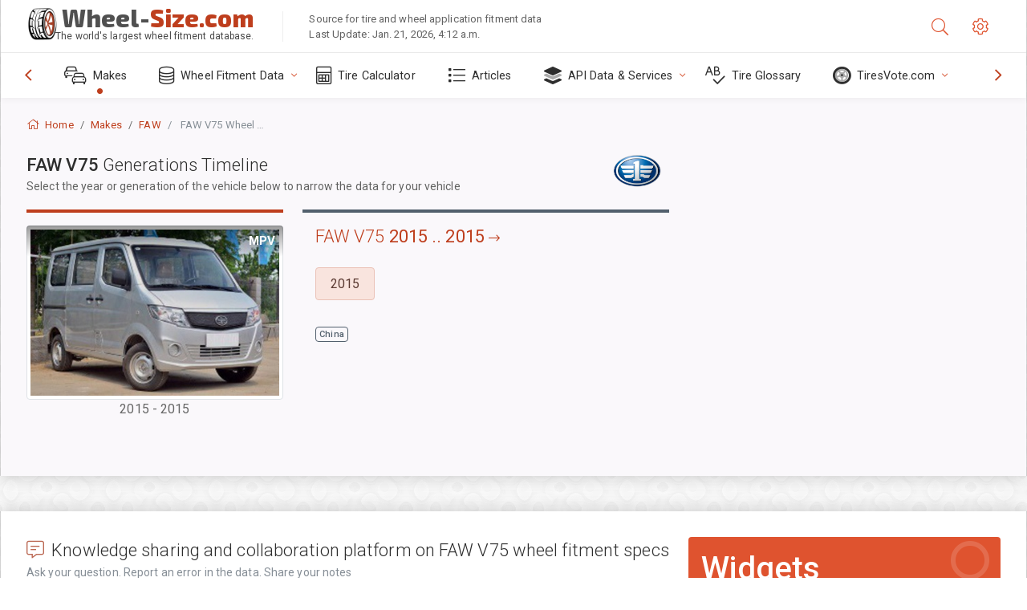

--- FILE ---
content_type: text/html; charset=utf-8
request_url: https://www.wheel-size.com/sublogin/
body_size: 102
content:



<script>window.st = 'PTvHmxpIf5IewH1XQIML89GgV5nevOxFDWLbrYCDIBlL'</script>


--- FILE ---
content_type: text/html; charset=utf-8
request_url: https://www.google.com/recaptcha/api2/anchor?ar=1&k=6LdUjxEUAAAAAKsnlPJcOu3iYmn-U9wq2xM44428&co=aHR0cHM6Ly93d3cud2hlZWwtc2l6ZS5jb206NDQz&hl=en&v=PoyoqOPhxBO7pBk68S4YbpHZ&size=normal&anchor-ms=20000&execute-ms=30000&cb=c6ur1ph4wr2x
body_size: 49430
content:
<!DOCTYPE HTML><html dir="ltr" lang="en"><head><meta http-equiv="Content-Type" content="text/html; charset=UTF-8">
<meta http-equiv="X-UA-Compatible" content="IE=edge">
<title>reCAPTCHA</title>
<style type="text/css">
/* cyrillic-ext */
@font-face {
  font-family: 'Roboto';
  font-style: normal;
  font-weight: 400;
  font-stretch: 100%;
  src: url(//fonts.gstatic.com/s/roboto/v48/KFO7CnqEu92Fr1ME7kSn66aGLdTylUAMa3GUBHMdazTgWw.woff2) format('woff2');
  unicode-range: U+0460-052F, U+1C80-1C8A, U+20B4, U+2DE0-2DFF, U+A640-A69F, U+FE2E-FE2F;
}
/* cyrillic */
@font-face {
  font-family: 'Roboto';
  font-style: normal;
  font-weight: 400;
  font-stretch: 100%;
  src: url(//fonts.gstatic.com/s/roboto/v48/KFO7CnqEu92Fr1ME7kSn66aGLdTylUAMa3iUBHMdazTgWw.woff2) format('woff2');
  unicode-range: U+0301, U+0400-045F, U+0490-0491, U+04B0-04B1, U+2116;
}
/* greek-ext */
@font-face {
  font-family: 'Roboto';
  font-style: normal;
  font-weight: 400;
  font-stretch: 100%;
  src: url(//fonts.gstatic.com/s/roboto/v48/KFO7CnqEu92Fr1ME7kSn66aGLdTylUAMa3CUBHMdazTgWw.woff2) format('woff2');
  unicode-range: U+1F00-1FFF;
}
/* greek */
@font-face {
  font-family: 'Roboto';
  font-style: normal;
  font-weight: 400;
  font-stretch: 100%;
  src: url(//fonts.gstatic.com/s/roboto/v48/KFO7CnqEu92Fr1ME7kSn66aGLdTylUAMa3-UBHMdazTgWw.woff2) format('woff2');
  unicode-range: U+0370-0377, U+037A-037F, U+0384-038A, U+038C, U+038E-03A1, U+03A3-03FF;
}
/* math */
@font-face {
  font-family: 'Roboto';
  font-style: normal;
  font-weight: 400;
  font-stretch: 100%;
  src: url(//fonts.gstatic.com/s/roboto/v48/KFO7CnqEu92Fr1ME7kSn66aGLdTylUAMawCUBHMdazTgWw.woff2) format('woff2');
  unicode-range: U+0302-0303, U+0305, U+0307-0308, U+0310, U+0312, U+0315, U+031A, U+0326-0327, U+032C, U+032F-0330, U+0332-0333, U+0338, U+033A, U+0346, U+034D, U+0391-03A1, U+03A3-03A9, U+03B1-03C9, U+03D1, U+03D5-03D6, U+03F0-03F1, U+03F4-03F5, U+2016-2017, U+2034-2038, U+203C, U+2040, U+2043, U+2047, U+2050, U+2057, U+205F, U+2070-2071, U+2074-208E, U+2090-209C, U+20D0-20DC, U+20E1, U+20E5-20EF, U+2100-2112, U+2114-2115, U+2117-2121, U+2123-214F, U+2190, U+2192, U+2194-21AE, U+21B0-21E5, U+21F1-21F2, U+21F4-2211, U+2213-2214, U+2216-22FF, U+2308-230B, U+2310, U+2319, U+231C-2321, U+2336-237A, U+237C, U+2395, U+239B-23B7, U+23D0, U+23DC-23E1, U+2474-2475, U+25AF, U+25B3, U+25B7, U+25BD, U+25C1, U+25CA, U+25CC, U+25FB, U+266D-266F, U+27C0-27FF, U+2900-2AFF, U+2B0E-2B11, U+2B30-2B4C, U+2BFE, U+3030, U+FF5B, U+FF5D, U+1D400-1D7FF, U+1EE00-1EEFF;
}
/* symbols */
@font-face {
  font-family: 'Roboto';
  font-style: normal;
  font-weight: 400;
  font-stretch: 100%;
  src: url(//fonts.gstatic.com/s/roboto/v48/KFO7CnqEu92Fr1ME7kSn66aGLdTylUAMaxKUBHMdazTgWw.woff2) format('woff2');
  unicode-range: U+0001-000C, U+000E-001F, U+007F-009F, U+20DD-20E0, U+20E2-20E4, U+2150-218F, U+2190, U+2192, U+2194-2199, U+21AF, U+21E6-21F0, U+21F3, U+2218-2219, U+2299, U+22C4-22C6, U+2300-243F, U+2440-244A, U+2460-24FF, U+25A0-27BF, U+2800-28FF, U+2921-2922, U+2981, U+29BF, U+29EB, U+2B00-2BFF, U+4DC0-4DFF, U+FFF9-FFFB, U+10140-1018E, U+10190-1019C, U+101A0, U+101D0-101FD, U+102E0-102FB, U+10E60-10E7E, U+1D2C0-1D2D3, U+1D2E0-1D37F, U+1F000-1F0FF, U+1F100-1F1AD, U+1F1E6-1F1FF, U+1F30D-1F30F, U+1F315, U+1F31C, U+1F31E, U+1F320-1F32C, U+1F336, U+1F378, U+1F37D, U+1F382, U+1F393-1F39F, U+1F3A7-1F3A8, U+1F3AC-1F3AF, U+1F3C2, U+1F3C4-1F3C6, U+1F3CA-1F3CE, U+1F3D4-1F3E0, U+1F3ED, U+1F3F1-1F3F3, U+1F3F5-1F3F7, U+1F408, U+1F415, U+1F41F, U+1F426, U+1F43F, U+1F441-1F442, U+1F444, U+1F446-1F449, U+1F44C-1F44E, U+1F453, U+1F46A, U+1F47D, U+1F4A3, U+1F4B0, U+1F4B3, U+1F4B9, U+1F4BB, U+1F4BF, U+1F4C8-1F4CB, U+1F4D6, U+1F4DA, U+1F4DF, U+1F4E3-1F4E6, U+1F4EA-1F4ED, U+1F4F7, U+1F4F9-1F4FB, U+1F4FD-1F4FE, U+1F503, U+1F507-1F50B, U+1F50D, U+1F512-1F513, U+1F53E-1F54A, U+1F54F-1F5FA, U+1F610, U+1F650-1F67F, U+1F687, U+1F68D, U+1F691, U+1F694, U+1F698, U+1F6AD, U+1F6B2, U+1F6B9-1F6BA, U+1F6BC, U+1F6C6-1F6CF, U+1F6D3-1F6D7, U+1F6E0-1F6EA, U+1F6F0-1F6F3, U+1F6F7-1F6FC, U+1F700-1F7FF, U+1F800-1F80B, U+1F810-1F847, U+1F850-1F859, U+1F860-1F887, U+1F890-1F8AD, U+1F8B0-1F8BB, U+1F8C0-1F8C1, U+1F900-1F90B, U+1F93B, U+1F946, U+1F984, U+1F996, U+1F9E9, U+1FA00-1FA6F, U+1FA70-1FA7C, U+1FA80-1FA89, U+1FA8F-1FAC6, U+1FACE-1FADC, U+1FADF-1FAE9, U+1FAF0-1FAF8, U+1FB00-1FBFF;
}
/* vietnamese */
@font-face {
  font-family: 'Roboto';
  font-style: normal;
  font-weight: 400;
  font-stretch: 100%;
  src: url(//fonts.gstatic.com/s/roboto/v48/KFO7CnqEu92Fr1ME7kSn66aGLdTylUAMa3OUBHMdazTgWw.woff2) format('woff2');
  unicode-range: U+0102-0103, U+0110-0111, U+0128-0129, U+0168-0169, U+01A0-01A1, U+01AF-01B0, U+0300-0301, U+0303-0304, U+0308-0309, U+0323, U+0329, U+1EA0-1EF9, U+20AB;
}
/* latin-ext */
@font-face {
  font-family: 'Roboto';
  font-style: normal;
  font-weight: 400;
  font-stretch: 100%;
  src: url(//fonts.gstatic.com/s/roboto/v48/KFO7CnqEu92Fr1ME7kSn66aGLdTylUAMa3KUBHMdazTgWw.woff2) format('woff2');
  unicode-range: U+0100-02BA, U+02BD-02C5, U+02C7-02CC, U+02CE-02D7, U+02DD-02FF, U+0304, U+0308, U+0329, U+1D00-1DBF, U+1E00-1E9F, U+1EF2-1EFF, U+2020, U+20A0-20AB, U+20AD-20C0, U+2113, U+2C60-2C7F, U+A720-A7FF;
}
/* latin */
@font-face {
  font-family: 'Roboto';
  font-style: normal;
  font-weight: 400;
  font-stretch: 100%;
  src: url(//fonts.gstatic.com/s/roboto/v48/KFO7CnqEu92Fr1ME7kSn66aGLdTylUAMa3yUBHMdazQ.woff2) format('woff2');
  unicode-range: U+0000-00FF, U+0131, U+0152-0153, U+02BB-02BC, U+02C6, U+02DA, U+02DC, U+0304, U+0308, U+0329, U+2000-206F, U+20AC, U+2122, U+2191, U+2193, U+2212, U+2215, U+FEFF, U+FFFD;
}
/* cyrillic-ext */
@font-face {
  font-family: 'Roboto';
  font-style: normal;
  font-weight: 500;
  font-stretch: 100%;
  src: url(//fonts.gstatic.com/s/roboto/v48/KFO7CnqEu92Fr1ME7kSn66aGLdTylUAMa3GUBHMdazTgWw.woff2) format('woff2');
  unicode-range: U+0460-052F, U+1C80-1C8A, U+20B4, U+2DE0-2DFF, U+A640-A69F, U+FE2E-FE2F;
}
/* cyrillic */
@font-face {
  font-family: 'Roboto';
  font-style: normal;
  font-weight: 500;
  font-stretch: 100%;
  src: url(//fonts.gstatic.com/s/roboto/v48/KFO7CnqEu92Fr1ME7kSn66aGLdTylUAMa3iUBHMdazTgWw.woff2) format('woff2');
  unicode-range: U+0301, U+0400-045F, U+0490-0491, U+04B0-04B1, U+2116;
}
/* greek-ext */
@font-face {
  font-family: 'Roboto';
  font-style: normal;
  font-weight: 500;
  font-stretch: 100%;
  src: url(//fonts.gstatic.com/s/roboto/v48/KFO7CnqEu92Fr1ME7kSn66aGLdTylUAMa3CUBHMdazTgWw.woff2) format('woff2');
  unicode-range: U+1F00-1FFF;
}
/* greek */
@font-face {
  font-family: 'Roboto';
  font-style: normal;
  font-weight: 500;
  font-stretch: 100%;
  src: url(//fonts.gstatic.com/s/roboto/v48/KFO7CnqEu92Fr1ME7kSn66aGLdTylUAMa3-UBHMdazTgWw.woff2) format('woff2');
  unicode-range: U+0370-0377, U+037A-037F, U+0384-038A, U+038C, U+038E-03A1, U+03A3-03FF;
}
/* math */
@font-face {
  font-family: 'Roboto';
  font-style: normal;
  font-weight: 500;
  font-stretch: 100%;
  src: url(//fonts.gstatic.com/s/roboto/v48/KFO7CnqEu92Fr1ME7kSn66aGLdTylUAMawCUBHMdazTgWw.woff2) format('woff2');
  unicode-range: U+0302-0303, U+0305, U+0307-0308, U+0310, U+0312, U+0315, U+031A, U+0326-0327, U+032C, U+032F-0330, U+0332-0333, U+0338, U+033A, U+0346, U+034D, U+0391-03A1, U+03A3-03A9, U+03B1-03C9, U+03D1, U+03D5-03D6, U+03F0-03F1, U+03F4-03F5, U+2016-2017, U+2034-2038, U+203C, U+2040, U+2043, U+2047, U+2050, U+2057, U+205F, U+2070-2071, U+2074-208E, U+2090-209C, U+20D0-20DC, U+20E1, U+20E5-20EF, U+2100-2112, U+2114-2115, U+2117-2121, U+2123-214F, U+2190, U+2192, U+2194-21AE, U+21B0-21E5, U+21F1-21F2, U+21F4-2211, U+2213-2214, U+2216-22FF, U+2308-230B, U+2310, U+2319, U+231C-2321, U+2336-237A, U+237C, U+2395, U+239B-23B7, U+23D0, U+23DC-23E1, U+2474-2475, U+25AF, U+25B3, U+25B7, U+25BD, U+25C1, U+25CA, U+25CC, U+25FB, U+266D-266F, U+27C0-27FF, U+2900-2AFF, U+2B0E-2B11, U+2B30-2B4C, U+2BFE, U+3030, U+FF5B, U+FF5D, U+1D400-1D7FF, U+1EE00-1EEFF;
}
/* symbols */
@font-face {
  font-family: 'Roboto';
  font-style: normal;
  font-weight: 500;
  font-stretch: 100%;
  src: url(//fonts.gstatic.com/s/roboto/v48/KFO7CnqEu92Fr1ME7kSn66aGLdTylUAMaxKUBHMdazTgWw.woff2) format('woff2');
  unicode-range: U+0001-000C, U+000E-001F, U+007F-009F, U+20DD-20E0, U+20E2-20E4, U+2150-218F, U+2190, U+2192, U+2194-2199, U+21AF, U+21E6-21F0, U+21F3, U+2218-2219, U+2299, U+22C4-22C6, U+2300-243F, U+2440-244A, U+2460-24FF, U+25A0-27BF, U+2800-28FF, U+2921-2922, U+2981, U+29BF, U+29EB, U+2B00-2BFF, U+4DC0-4DFF, U+FFF9-FFFB, U+10140-1018E, U+10190-1019C, U+101A0, U+101D0-101FD, U+102E0-102FB, U+10E60-10E7E, U+1D2C0-1D2D3, U+1D2E0-1D37F, U+1F000-1F0FF, U+1F100-1F1AD, U+1F1E6-1F1FF, U+1F30D-1F30F, U+1F315, U+1F31C, U+1F31E, U+1F320-1F32C, U+1F336, U+1F378, U+1F37D, U+1F382, U+1F393-1F39F, U+1F3A7-1F3A8, U+1F3AC-1F3AF, U+1F3C2, U+1F3C4-1F3C6, U+1F3CA-1F3CE, U+1F3D4-1F3E0, U+1F3ED, U+1F3F1-1F3F3, U+1F3F5-1F3F7, U+1F408, U+1F415, U+1F41F, U+1F426, U+1F43F, U+1F441-1F442, U+1F444, U+1F446-1F449, U+1F44C-1F44E, U+1F453, U+1F46A, U+1F47D, U+1F4A3, U+1F4B0, U+1F4B3, U+1F4B9, U+1F4BB, U+1F4BF, U+1F4C8-1F4CB, U+1F4D6, U+1F4DA, U+1F4DF, U+1F4E3-1F4E6, U+1F4EA-1F4ED, U+1F4F7, U+1F4F9-1F4FB, U+1F4FD-1F4FE, U+1F503, U+1F507-1F50B, U+1F50D, U+1F512-1F513, U+1F53E-1F54A, U+1F54F-1F5FA, U+1F610, U+1F650-1F67F, U+1F687, U+1F68D, U+1F691, U+1F694, U+1F698, U+1F6AD, U+1F6B2, U+1F6B9-1F6BA, U+1F6BC, U+1F6C6-1F6CF, U+1F6D3-1F6D7, U+1F6E0-1F6EA, U+1F6F0-1F6F3, U+1F6F7-1F6FC, U+1F700-1F7FF, U+1F800-1F80B, U+1F810-1F847, U+1F850-1F859, U+1F860-1F887, U+1F890-1F8AD, U+1F8B0-1F8BB, U+1F8C0-1F8C1, U+1F900-1F90B, U+1F93B, U+1F946, U+1F984, U+1F996, U+1F9E9, U+1FA00-1FA6F, U+1FA70-1FA7C, U+1FA80-1FA89, U+1FA8F-1FAC6, U+1FACE-1FADC, U+1FADF-1FAE9, U+1FAF0-1FAF8, U+1FB00-1FBFF;
}
/* vietnamese */
@font-face {
  font-family: 'Roboto';
  font-style: normal;
  font-weight: 500;
  font-stretch: 100%;
  src: url(//fonts.gstatic.com/s/roboto/v48/KFO7CnqEu92Fr1ME7kSn66aGLdTylUAMa3OUBHMdazTgWw.woff2) format('woff2');
  unicode-range: U+0102-0103, U+0110-0111, U+0128-0129, U+0168-0169, U+01A0-01A1, U+01AF-01B0, U+0300-0301, U+0303-0304, U+0308-0309, U+0323, U+0329, U+1EA0-1EF9, U+20AB;
}
/* latin-ext */
@font-face {
  font-family: 'Roboto';
  font-style: normal;
  font-weight: 500;
  font-stretch: 100%;
  src: url(//fonts.gstatic.com/s/roboto/v48/KFO7CnqEu92Fr1ME7kSn66aGLdTylUAMa3KUBHMdazTgWw.woff2) format('woff2');
  unicode-range: U+0100-02BA, U+02BD-02C5, U+02C7-02CC, U+02CE-02D7, U+02DD-02FF, U+0304, U+0308, U+0329, U+1D00-1DBF, U+1E00-1E9F, U+1EF2-1EFF, U+2020, U+20A0-20AB, U+20AD-20C0, U+2113, U+2C60-2C7F, U+A720-A7FF;
}
/* latin */
@font-face {
  font-family: 'Roboto';
  font-style: normal;
  font-weight: 500;
  font-stretch: 100%;
  src: url(//fonts.gstatic.com/s/roboto/v48/KFO7CnqEu92Fr1ME7kSn66aGLdTylUAMa3yUBHMdazQ.woff2) format('woff2');
  unicode-range: U+0000-00FF, U+0131, U+0152-0153, U+02BB-02BC, U+02C6, U+02DA, U+02DC, U+0304, U+0308, U+0329, U+2000-206F, U+20AC, U+2122, U+2191, U+2193, U+2212, U+2215, U+FEFF, U+FFFD;
}
/* cyrillic-ext */
@font-face {
  font-family: 'Roboto';
  font-style: normal;
  font-weight: 900;
  font-stretch: 100%;
  src: url(//fonts.gstatic.com/s/roboto/v48/KFO7CnqEu92Fr1ME7kSn66aGLdTylUAMa3GUBHMdazTgWw.woff2) format('woff2');
  unicode-range: U+0460-052F, U+1C80-1C8A, U+20B4, U+2DE0-2DFF, U+A640-A69F, U+FE2E-FE2F;
}
/* cyrillic */
@font-face {
  font-family: 'Roboto';
  font-style: normal;
  font-weight: 900;
  font-stretch: 100%;
  src: url(//fonts.gstatic.com/s/roboto/v48/KFO7CnqEu92Fr1ME7kSn66aGLdTylUAMa3iUBHMdazTgWw.woff2) format('woff2');
  unicode-range: U+0301, U+0400-045F, U+0490-0491, U+04B0-04B1, U+2116;
}
/* greek-ext */
@font-face {
  font-family: 'Roboto';
  font-style: normal;
  font-weight: 900;
  font-stretch: 100%;
  src: url(//fonts.gstatic.com/s/roboto/v48/KFO7CnqEu92Fr1ME7kSn66aGLdTylUAMa3CUBHMdazTgWw.woff2) format('woff2');
  unicode-range: U+1F00-1FFF;
}
/* greek */
@font-face {
  font-family: 'Roboto';
  font-style: normal;
  font-weight: 900;
  font-stretch: 100%;
  src: url(//fonts.gstatic.com/s/roboto/v48/KFO7CnqEu92Fr1ME7kSn66aGLdTylUAMa3-UBHMdazTgWw.woff2) format('woff2');
  unicode-range: U+0370-0377, U+037A-037F, U+0384-038A, U+038C, U+038E-03A1, U+03A3-03FF;
}
/* math */
@font-face {
  font-family: 'Roboto';
  font-style: normal;
  font-weight: 900;
  font-stretch: 100%;
  src: url(//fonts.gstatic.com/s/roboto/v48/KFO7CnqEu92Fr1ME7kSn66aGLdTylUAMawCUBHMdazTgWw.woff2) format('woff2');
  unicode-range: U+0302-0303, U+0305, U+0307-0308, U+0310, U+0312, U+0315, U+031A, U+0326-0327, U+032C, U+032F-0330, U+0332-0333, U+0338, U+033A, U+0346, U+034D, U+0391-03A1, U+03A3-03A9, U+03B1-03C9, U+03D1, U+03D5-03D6, U+03F0-03F1, U+03F4-03F5, U+2016-2017, U+2034-2038, U+203C, U+2040, U+2043, U+2047, U+2050, U+2057, U+205F, U+2070-2071, U+2074-208E, U+2090-209C, U+20D0-20DC, U+20E1, U+20E5-20EF, U+2100-2112, U+2114-2115, U+2117-2121, U+2123-214F, U+2190, U+2192, U+2194-21AE, U+21B0-21E5, U+21F1-21F2, U+21F4-2211, U+2213-2214, U+2216-22FF, U+2308-230B, U+2310, U+2319, U+231C-2321, U+2336-237A, U+237C, U+2395, U+239B-23B7, U+23D0, U+23DC-23E1, U+2474-2475, U+25AF, U+25B3, U+25B7, U+25BD, U+25C1, U+25CA, U+25CC, U+25FB, U+266D-266F, U+27C0-27FF, U+2900-2AFF, U+2B0E-2B11, U+2B30-2B4C, U+2BFE, U+3030, U+FF5B, U+FF5D, U+1D400-1D7FF, U+1EE00-1EEFF;
}
/* symbols */
@font-face {
  font-family: 'Roboto';
  font-style: normal;
  font-weight: 900;
  font-stretch: 100%;
  src: url(//fonts.gstatic.com/s/roboto/v48/KFO7CnqEu92Fr1ME7kSn66aGLdTylUAMaxKUBHMdazTgWw.woff2) format('woff2');
  unicode-range: U+0001-000C, U+000E-001F, U+007F-009F, U+20DD-20E0, U+20E2-20E4, U+2150-218F, U+2190, U+2192, U+2194-2199, U+21AF, U+21E6-21F0, U+21F3, U+2218-2219, U+2299, U+22C4-22C6, U+2300-243F, U+2440-244A, U+2460-24FF, U+25A0-27BF, U+2800-28FF, U+2921-2922, U+2981, U+29BF, U+29EB, U+2B00-2BFF, U+4DC0-4DFF, U+FFF9-FFFB, U+10140-1018E, U+10190-1019C, U+101A0, U+101D0-101FD, U+102E0-102FB, U+10E60-10E7E, U+1D2C0-1D2D3, U+1D2E0-1D37F, U+1F000-1F0FF, U+1F100-1F1AD, U+1F1E6-1F1FF, U+1F30D-1F30F, U+1F315, U+1F31C, U+1F31E, U+1F320-1F32C, U+1F336, U+1F378, U+1F37D, U+1F382, U+1F393-1F39F, U+1F3A7-1F3A8, U+1F3AC-1F3AF, U+1F3C2, U+1F3C4-1F3C6, U+1F3CA-1F3CE, U+1F3D4-1F3E0, U+1F3ED, U+1F3F1-1F3F3, U+1F3F5-1F3F7, U+1F408, U+1F415, U+1F41F, U+1F426, U+1F43F, U+1F441-1F442, U+1F444, U+1F446-1F449, U+1F44C-1F44E, U+1F453, U+1F46A, U+1F47D, U+1F4A3, U+1F4B0, U+1F4B3, U+1F4B9, U+1F4BB, U+1F4BF, U+1F4C8-1F4CB, U+1F4D6, U+1F4DA, U+1F4DF, U+1F4E3-1F4E6, U+1F4EA-1F4ED, U+1F4F7, U+1F4F9-1F4FB, U+1F4FD-1F4FE, U+1F503, U+1F507-1F50B, U+1F50D, U+1F512-1F513, U+1F53E-1F54A, U+1F54F-1F5FA, U+1F610, U+1F650-1F67F, U+1F687, U+1F68D, U+1F691, U+1F694, U+1F698, U+1F6AD, U+1F6B2, U+1F6B9-1F6BA, U+1F6BC, U+1F6C6-1F6CF, U+1F6D3-1F6D7, U+1F6E0-1F6EA, U+1F6F0-1F6F3, U+1F6F7-1F6FC, U+1F700-1F7FF, U+1F800-1F80B, U+1F810-1F847, U+1F850-1F859, U+1F860-1F887, U+1F890-1F8AD, U+1F8B0-1F8BB, U+1F8C0-1F8C1, U+1F900-1F90B, U+1F93B, U+1F946, U+1F984, U+1F996, U+1F9E9, U+1FA00-1FA6F, U+1FA70-1FA7C, U+1FA80-1FA89, U+1FA8F-1FAC6, U+1FACE-1FADC, U+1FADF-1FAE9, U+1FAF0-1FAF8, U+1FB00-1FBFF;
}
/* vietnamese */
@font-face {
  font-family: 'Roboto';
  font-style: normal;
  font-weight: 900;
  font-stretch: 100%;
  src: url(//fonts.gstatic.com/s/roboto/v48/KFO7CnqEu92Fr1ME7kSn66aGLdTylUAMa3OUBHMdazTgWw.woff2) format('woff2');
  unicode-range: U+0102-0103, U+0110-0111, U+0128-0129, U+0168-0169, U+01A0-01A1, U+01AF-01B0, U+0300-0301, U+0303-0304, U+0308-0309, U+0323, U+0329, U+1EA0-1EF9, U+20AB;
}
/* latin-ext */
@font-face {
  font-family: 'Roboto';
  font-style: normal;
  font-weight: 900;
  font-stretch: 100%;
  src: url(//fonts.gstatic.com/s/roboto/v48/KFO7CnqEu92Fr1ME7kSn66aGLdTylUAMa3KUBHMdazTgWw.woff2) format('woff2');
  unicode-range: U+0100-02BA, U+02BD-02C5, U+02C7-02CC, U+02CE-02D7, U+02DD-02FF, U+0304, U+0308, U+0329, U+1D00-1DBF, U+1E00-1E9F, U+1EF2-1EFF, U+2020, U+20A0-20AB, U+20AD-20C0, U+2113, U+2C60-2C7F, U+A720-A7FF;
}
/* latin */
@font-face {
  font-family: 'Roboto';
  font-style: normal;
  font-weight: 900;
  font-stretch: 100%;
  src: url(//fonts.gstatic.com/s/roboto/v48/KFO7CnqEu92Fr1ME7kSn66aGLdTylUAMa3yUBHMdazQ.woff2) format('woff2');
  unicode-range: U+0000-00FF, U+0131, U+0152-0153, U+02BB-02BC, U+02C6, U+02DA, U+02DC, U+0304, U+0308, U+0329, U+2000-206F, U+20AC, U+2122, U+2191, U+2193, U+2212, U+2215, U+FEFF, U+FFFD;
}

</style>
<link rel="stylesheet" type="text/css" href="https://www.gstatic.com/recaptcha/releases/PoyoqOPhxBO7pBk68S4YbpHZ/styles__ltr.css">
<script nonce="gREP0Hb1_jQhYjF-QPxR3A" type="text/javascript">window['__recaptcha_api'] = 'https://www.google.com/recaptcha/api2/';</script>
<script type="text/javascript" src="https://www.gstatic.com/recaptcha/releases/PoyoqOPhxBO7pBk68S4YbpHZ/recaptcha__en.js" nonce="gREP0Hb1_jQhYjF-QPxR3A">
      
    </script></head>
<body><div id="rc-anchor-alert" class="rc-anchor-alert"></div>
<input type="hidden" id="recaptcha-token" value="[base64]">
<script type="text/javascript" nonce="gREP0Hb1_jQhYjF-QPxR3A">
      recaptcha.anchor.Main.init("[\x22ainput\x22,[\x22bgdata\x22,\x22\x22,\[base64]/[base64]/[base64]/[base64]/[base64]/[base64]/KGcoTywyNTMsTy5PKSxVRyhPLEMpKTpnKE8sMjUzLEMpLE8pKSxsKSksTykpfSxieT1mdW5jdGlvbihDLE8sdSxsKXtmb3IobD0odT1SKEMpLDApO08+MDtPLS0pbD1sPDw4fFooQyk7ZyhDLHUsbCl9LFVHPWZ1bmN0aW9uKEMsTyl7Qy5pLmxlbmd0aD4xMDQ/[base64]/[base64]/[base64]/[base64]/[base64]/[base64]/[base64]\\u003d\x22,\[base64]\\u003d\x22,\[base64]/CpMKtBMOkB0gGPcOXwoQXwqDClMKMUsOHwp7DnFjDpsKWXMK8QcKJw5tvw5XDrgxkw4LDo8Omw4nDgmXCksO5ZsK/AHFEMBkLdzljw5V4QMKdPsOmw7PCpsOfw6PDlgfDsMK+KXrCvlLCtMO4woBkNxMEwq1ww6Rcw53Cs8O9w57Dq8KzV8OWA10aw6wAwoNvwoAdw4jDkcOFfR3CtsKTblnCtSjDow/Dj8OBwrLCnsOrT8KiRMOyw5s5F8OwP8KQw4cXYHbDk2TDgcOzw7DDhEYSAsKpw5gWQlMNTxg/w6/Cu2/CtHwgCnDDt1LCvcKuw5XDlcOFw5zCr2hXwq/DlFHDj8O2w4DDrnFHw6tICsOGw5bCh3YQwoHDpMK4w7BtwpfDk0zDqF3DkX/[base64]/[base64]/[base64]/QQDDksOywqIaw4kVw7zCgCcUTcKDHTlpWEjCvMKZNBMHwp7DksKKNcOOw4fCohBJWsKdScK+w5TCrVgNXFzCpxFRT8KOKsKawrh7NBjCp8OONH5Ddzx5eixLKsOjFGLDnDrDrXoJwq7DvXhew65wwoHDl0DDvidBO1DDuMKvSEXDs1sow6/DvgzCocOzXsKBAwYow5LCgmfCsmN1wpXChMKMC8OjBMOpwrjCv8ONRGRrDWjClcOEIjPDkMKxMMKhTMKPSwLDuGhNwrrDqBfCg3bDlxInwo3Dk8KxwoHDgG54YMO2w60yDQArwq1vw44SXMO2w6MhwqcZLlsjw4B9QMKow4fDqsOrw54aecO/w53DtMOywoxyDzHCpcKOSsKbPDHDhxwrwoLDuxPCliR5wpTCrcK2BsK/NDnCpMK+wrAPMsOrw4TDoxUPwrQ0M8OTfMOow7jDg8OXLcKLw4poPMOzDMOxO1RewqPDjy/DiBnDnjvCn03Csz1jX3I5T3tDwpLDlMOmwptFeMKVTMKpw77DtFzCscK1wp16TsKVeWBFw6sIw6ohN8OSCiMCw518D8OtYsOeTCvCqUhHfsOBA33DsBxkPMO8QcK2w41ySsKjSsO0WMKaw6ZsCx8YWwTCs2zCoAnCsXFFU0XDrcKKwobCoMOrOkjDpyXCqcObwq/DsS7ChsKIw4lZWVzCgAhwa1TCtcKmKUFcw5TDt8KQcEpwVMKSTnTCgsK5THzDhMK8w7JkDmRYCMKQLsKSE0tYMV7DlXXCnSROw7TDj8KVwrVuCF3Cp14AB8Kyw5vCvy/Cgn/ChcKfe8K3wrQRFcK6OnAJw4NgGcKacxx7wrjDtGsoZ0NZw67DghIgwocjw44efXwxU8Kgw6JOw4JiccKiw5YCasKQA8K/MF7Dr8ODOBJMw6bCiMOscBlfMDLDucKyw6drFxEaw5oNw7TDg8Kvb8Odw7Y1w5LDrAfDisKowoXDisO/Q8OeAMO8w57Dt8KgcMK6dsKCwpzDgyLDiEHCtVB7Hi3DrcKAwonCjWnCksOzw5Fvw7fDixElwp7Cq1Q0YsKIICDDkX/[base64]/CgjvDtsK4eADDgcOFwoMAw7Mkwok2wqpiUMK3e0RlXsOawojComwxw4HDoMOEwq5GS8K7HsOKw4oVwqvCphvCv8KHw7nCucOywrpXw6bDhcKGQRd0w5HCqcKgw7oZecOpYxo2w78hQUrDgMOgw591ZMOITH9Pw4XCq1tyXkZePsO/wpHDg2Jaw4IBc8KXIMOTwq7Dr2jCpBXCsMOtfsOqSBrCmcK6wp/CtWE0wqBrw7QBIsKgwrMudDzCnXAOfxF1H8KrwpXCpQNqemc9woHCg8K1ecO/wqvDiHnDnWbCq8ORwo8FX2tYw6s/C8KhNcKBw6HDqUAteMKywoQUMcOmwqvCvR7DoG/CmXBYdMOsw6MXwpBHwpBUXHnCiMOCeHkXFcK/[base64]/DgG7DjsOCwqTDtMOuBMKuVcKjBMOhw6/CkmHDmEFxwpPDs2RJIDN0wpspZ3V6wpPCjFLDksKlDMOLKsORTsOJwo3CucKuf8O9woDChsOIIsOJw5LDh8OBASnDjW/[base64]/[base64]/w7ddZRrCrcO2f8Kyb8OSKsKBan9cfiHDnUrCo8OobsK/OcOaw5HCpzbCucKMXCY4MFXCp8KFWAoqGkYeM8OWw4DCjiHCtgDCmggQw5J/[base64]/[base64]/CiCgRw6dww4LDscK7w5XDnEXClcOPY8KdwqHChcKnS3XDs8Knw5vCoRvCqWAsw5PDiSQ3w5lQQmDCpsKxwqDDqk/CoWrCsMKQwq4Fw4MSw6YGwoUowoHDlRAxEcOtSsOFw6DCsANNw6BXwr8OAsOFwrLCtBzCl8OMGsOQccKuw4TDlRPDhBRAwo/CtMOKwoEZw7ltw7LCn8O/RSjDuWFINGHCrTTCoAvCgzNPfi3CicKDJjg8wo3Ci2XDj8OTI8KfFXRSZcO/[base64]/w7oEwoDDuSk4w4YkLcKAUSpoeQHDksOGXiPCp8KiwqVXwoMuwq7Cp8OAwqU+a8OIwrwgZTrCgsK0w6gJw54BS8Otw4xGacKtw4LCp3/[base64]/Dkndqe8KywrJXw5DDlDHDq8KIwr4Lwr8tbWDDohU7TjbDmcOyTcOxR8KpwpnDkG0KX8Orw5shw6rChC0cYMO4w6sPwqzDk8Kjw5V8wqwwBiFlw68BNCrCkcKvwp4dw6/DgTsmwrBCfCRVRV3CoEc9wqTDkMK4U8KrB8ONeQLChsKbw6fDrcKlw69ywqtGOxLCixrDjytTwqDDuUkkIUnDmX1jDBV0w6/[base64]/DnMOIJcK2a8OQw6RsUhhzw58AwptXYB8hR0jDrMKKNkvDssKWwpPCsDDDksKjwpTDkjUXVRZyw7fCrsOKMU9Fw48eHn8AKC7CjRQAwq7Dt8OsP0wiZUABw73Dvg3ChgPCvsKZw5DDvBsQw5t2w4QEL8Oxw6rDg3xpwrcZBWJ/w6woNsK0HRLDpFs2w7EFw7fCoVVkFQB8wpBCIMOMGmZzLcKOCsKVHzBAw43Cp8OuwqRMJjPCuhzCtVLDtFpBEx/[base64]/CrFrDksO3I27Cn8Ozw6I/[base64]/CogwRRcKRwp0Jwo/Cg8K0IUU9w6zCqDEnwp/[base64]/worClmrCpwrCizoTXH7CuMKTwqXCgsK9U2jCnMOaZAo9PX0+w5TChcKzZsKvMwHCgcOrBgJxdCELw4UQcsKSwrzCuMOAwolBbMO/Mkg9wpnCpwtUb8K7woDCq3sAcxxMw7TDqsOeBcKvw5bChws/[base64]/CtSDDqSITa8KrdWXDoBBsKsOow7Yaw5FHZ8KsQwQ/w5PCqTBqZV0ew5fDiMKHCRrCpMO3wpzDtcOsw4NEBXInwrzDs8Klw7hOF8OQwrzDl8KadMKHw4jCnsKQwpXCnnM6G8K6wpN/[base64]/aUzCq8Kywo3DhAbCjsKww7Q9wog6woAGw6XCvjF/IsO6elcjXcKlw6RuQisZwo3DmCHCr2ESw4/[base64]/[base64]/DosKLXELDtcK+UlXDmjLDu8OIERPDjQfDtsKdwphxd8OPGW5/[base64]/DisOrwqZcwoPDrcKbw7cffcOqwr3DkgAxWcKlbMOFBgQSw7IBSjHDh8K+Q8KQw6VIbMKMWnLDvmnCtMKkwqXCn8K7w71fFMK2FcKPwojDqMKAw5VTw5vDqyjCjMO/[base64]/ZcOaAsObPSZJccOObcOGSk12bgXDgcOCw6FKSMOse1EJMmwvw6LCt8ONeWTDmArDhC/DnxXCs8KuwpBqKsOXwp7Ckw3CncO0fQ3DvUk6dw5NaMKFa8K+aTXDpShQwq8DEA/DusK/w4rDkcK4IAIkwoPDsU5vbCnCvsKaw63CgsOsw7vDrMKDw5fDpMO9wrxwY3DCtsKSF2gjEMO6wpQhw77CncOxw5DDokbDpsKJwp7CnsKbwrguZcKFKV/Dt8KPX8KpX8O2w4TDu1BpwrZTw5kIfcKATT/DpcKOwqbCnFXDuMKXwrbCu8OyCzpww5TChMK5wp3Dv0ICw41zfcKGw6AGPsO3w5Rww7x7QmFEUXXDvBx1T3RNw6Vgwp/DnsKAwpvDmk9pwr9NwrI9GVEMwq7Ci8OwH8O7TMK3a8KMUms+wqR3w5PDgn/Drj/Cm0cVC8K7wpxQJ8OCwpp0wo/DpW3DtWJDwqTDhMKzw7fCssKMUsOUwoTCiMOiwr5QWMOrb3MrwpDCp8OwwpzCtk0lPiEJRcK/f1jCrcKNGy/[base64]/[base64]/CvFEVenRhwqTDqgXCp8O4DSnCnMOhRsK3VcK+TV3Ck8K5wr7DjMO1FB7Cuj/DkGMzw53CusKsw5zCm8K5w7hzQgDCvsKMwrEiL8OrwrvDqjvDrsO+woPDrkt1ecO3wo49L8Kbwo7CrGNGFkvDnxI/w7vDvcONw5IEeg/CmhQnw4/Cs2keOUzDuUFPdcOsw6NHCMOcYwZYw7nClsO1w5LDrcOmw4HDo1LDi8OtwonCkkDDv8Ofw6jCjMKZw4taGhvDmMKAwrvDpcO7JFUcJXTClcOpw5UDV8OEY8O/w4pmecKkwoNTwpjCucKkw6jDgcKEwp/CmVbDpRjCg0/DqsODVcKtTsOtWcOfworDl8OFBiPCo3JowrwXwp0xw6zCucOCw6Mqw6PCjXMdSFYfwqcJw7DDuiXCgmFywqjCuChzJW/DqXVDwprCsDPDn8OjG2BgLsO8w6zCqsOgw5kEMsKhwrbClDDCnAjDrlglw5pGcxgOw7ZywrApw7EBMcKQRBHDg8KOWiLDhDbCnl7DnMKfSSIDw4jClMOWCmDDnsKMccK3wpc+SMOzwrsffXlbeQERwo/[base64]/wqvDmzgxVcO7IMK/wr3DscOLEi/DsMKrIcKjw6PDsgvCnhXDl8O1DDg0wo7DmsO0PwQ7w4Aywq8JVMOmw7xSFMKpwqbDqnHCoSMkOcKuwr/[base64]/w5VHw6TCq8K3EMKtwph8wrHCicOaMmhZDsKYGMOtwrzCuUfChsKUw4HClMOKF8O9wqrDocKuNQnCocKLC8OVw5QACAwfLsORw5EnFsOxwpDCshfDisKRXSfDlHDDqMKzD8K9w77Dj8KJw5ESw6VBw642w7otwp/DiXUZw6zCgMOxN353w6gswp4iw6dpw4tSO8Krw6XCpjhGRcOSPMOowpLDhsKNJFDCqEHCrMKZOsKNSwXDpsOlwo3DpcO7WHjDtx4pwrk/w5TCtHB6wqkfYynDrsKHM8O0woXCuDkuw7kGJSPCuy/CugM1N8O/LwXDvzjDkFHDpsKgc8KuUEbDisKXNw8gT8KkTGTCkcKATMOEbcOdwqtfNDXDtsKAJsOuSsO+wrbDncKXwpbCpU/[base64]/DiFNVN8OZWcOFB0AhKgTDs2w+w7UZw7fDsWAgwqQdw7I9Kz3DsMKxwoXDu8OSb8K8FcKQXl7DrkzCtk7CvcOLCF7Cm8KUO2sfw5/CkzvCj8KNwr/[base64]/Dj8OTwr3DrsKmDTXDoSpVwr0Ld8KZHsOVTBvCrAEKXSQhwpzClHkAcjhHTcKqJMK8wr9kwr5WQcOxYzPDrxnDmcOZbBDCgC5MRMK2w4fCiCvDmcKfw4k+QRnCksO/wrTDnV4zw7DDgl7DhsOuw43CtSXDnGLDncKBw7NKAcOJQcOtw6F9dArCn1IgXMO8wqwdwofDolPDrm7DvsO5wqbDk3HCicKrw7TDqMKVEFVNC8OewqLCtcO2b1HDmW3CnMKuWX7CkMK1f8OMwoLDg2PDu8OPw6jCjSx/w48Aw7jChcK8wr3CszZkfzDDnmnDhMKmAsKsGg0HGC0xIsKiwokIwojCv3Unw7F5wqIdPGZzw5kUOwbDhj7DujR+wpF/wqLCo8KDWcK7Dhg8wpPCscOGPxN+wqomw6tzZRDDtMOAw5c2YcOgwqHDrCFHGsOGwrLDo2sNwqJxV8ODdV3Ct1/Dh8Okw6Nbw47CjMKlwpzCv8KjUG/DhMKPw6Y1CcKawpHDnWF0wq4eKEN+wqwGwqrDp8KuSAcAw6RWwrLDncODE8Ksw6hcw7R/JsK/wod9w4bDhDwBLjZvw4Abw5XDn8OkwrXCszZewpNbw7zDkGPCucOPwrEkbMOqTj7CjGVUL1PDm8KLOcKNw7Q4RVTCoCgve8KVw53CmcKcw5jCisKbwoLCrsOqdCPCm8KNb8KewofCh1xvH8Obw4jCv8KiwqbCoGfCscOvDzh3O8OON8KvDStoU8K/[base64]/DlMK8C2vCvRbCicObbn7CgQoORsOFwoHCmlEhL1PCrMKIwqcRXk0RwrLDmx/DhEVwDgY2w47Cqh8Va0h4HDzClmVEw6/[base64]/DmsO+wqDCsMOjworCvXM5w77CgcKjwqfDtRlvc8OBdhojcRvDsRzDrkbCn8KzecOdT0oRX8KawoMMUcKMKsK2wqgIIsOIwpTDicKew7s7HGN/[base64]/CsMKRwoZld8O9wqXDvsOoex3DlxRBwrDCmkJjbMOmwrIlQEvDqMOOQ2zCmsOoTcOTMcO1BcK+C1/CjcOFwoDCv8Kaw5zCnS5jw7JAw6lKwpVObcOzwpwXGTrCk8O9VT7CvA0tegkATFfCoMKuw6zDosOYw6vCr0/DnSRgPSrCp2hsT8KSw4DDi8OYwqzDksOaPMOaZQDDnsK7w50nw4l4D8OxT8OMQcK/w6QfJQ5sScKEW8K2w7HCmWlqKXbDucOhAxp0fMKoccOBFxZZI8KhwqZ6w4FzOnDCoGoRworDmzVtfC8bw7LDqMKhwrUkF1DDuMOUwqE4diEPw74uw6V+OcK3QzPCmsOvwqnCvisCAsOqwoM+wq4wWsKIcMOxw6l+HEpEBcKgwpDDrjLDnA87wpViw57CvsOAwqxuXk/CvWp3w681wrfDt8KVPkgqwrXCkmceGiMGw5zDncKCeMKRw4DDjcKuw67DucO4wqlww4Z5Y1x/R8Ojw7jDuQsYwpzDiMK1P8OEw4/DicKvw5HDn8KywqLCtMKtwovCoU3DinLCu8KKw50jdMOswqt1M3vDiikNIxXDscO9UcKyYMOIw7LDhR1uYsK7FlLCisKrXMO7w7dxw519wqlKMcKHwp5JecKaCwZCwrJRw5jCpz/Di2Q6fyDCon7DvysRwrIQwr/CrF0aw7XCmMKpwqIjOn/DoWnDtsODLWPCiMOiwqsMKcO2wrbDnHobw58cwrXCr8ONw4oMw6JLPXHCumY/[base64]/DsMKww6/Ds1ZNBsKgPcO0EG3DlidUZMKeXcKAwrvDjCIJWDfCksKOwqfDm8OywrYRKQDDuQvCgH8GNFN5wqgJBcOVw4XDlsK3wp7CssOcw5zDsMKZEMKTwqg2L8KkLjUXSFvCj8OEw4AuwqAhwrMjT8OxwojDnSFOwqcCR3VKwqptwppPJMKHUMKdw7DCj8OSwq4Pw5LCnsKvwq/DsMOvES/[base64]/CsMOww4bDg8OIc8Kvw7TDiFx8w6omwpM2w45+f8KLwodVG3cvDwPDpTrCksOXw4fDmRTDgMKhRRrDqMKUwoPCg8OBw4LDo8KAwpAuw58Pwq5xPBtawo9owqoOwp3CpjTCgHEREXR/[base64]/w7lFw6tRw5tTLsOcIzbCnUc8w4UUBF5KC0XCgsKTwqYXd8Onw5nDo8OOw6QBQn95AsO+wqhgw7dVPC4yHGLDgsKKMkzDhsOcw4ItKD7Dr8Kfwo3CqjfDsRjDicKFG1jDkgZGJEjCscOewp/[base64]/DqFJgP8KDw6MSw7sYwpbClRI0HVDDqMO5Ry9Iw4rCjMKIw5jDiXnDk8ODPDtfFnUAwp44wpLDhBnCvEtCwpd9ckvCh8KPYsONfsKnwrXDrsKUwoXChAHDsUgsw5PDl8K/wqRfVsKVN3nCqcO2WVnDuz91w7tXwr53Jg3CuShBw6TCr8KRwq41w6UGw7/Cr0VfTcK/wrYZwq8HwoA/cHLCqkXDsylcwqbCv8Ktw6PCrCEMwp9gbgXDlh7DrsKCZMK2wrvDpDHCm8OEwpAjwrAnwqRsE37CrUxpBsOewocObmXDpMK0wqVFw6tmOMKzc8OyZgISwpgKw7wSw7tWw7IFw79hwqnDscOTMsOmQ8KFwqFtWMKrU8KQwpxEwo/Dh8O6w5nDqUTDksKteCocfMKeworDgcODGcKJwrbCnCUaw4g2w4FwwprDk2/Di8OqQcOWXsOlLsKZOsOdH8Okw5jDsWjDkMK+wp/CsVnCkxTClnXCu1bDocOKwrIvEsOaDcOAO8Kvw4snw4Rhw4JXw7Uyw59dwqYWJiZbVcKawqJPw4DChicLNnIrw67CoHgDw6oWw5sewrPCjsOKw7rCiAtkw5EzP8KtPMOga8K9PcO/[base64]/ChizChMOFw58Uw5kiEmvCjsKoeMOKUWsaMcO5wpvCsmHCgXrCicKuT8Kmw49Rw4TCjgwWw4dfwpnDvsOoMiUYwoNjX8KeP8K2OSRkwrHDoMOUSnFvwrzCrGA0w7J9FMKGwqwXwoVqw5gzCMKhw5kVw44/Wzg7WcOmwpF8woPCj05QcGTCkF5QwoXCpcKyw7ASwqjCgGZEfsOHScKfSXMowrcuw5bDqcODA8Osw44zw7ECXcKtw6BaHj5sY8Kma8KXwrPCt8OLF8KERE/DgSlkXDJVRUl2wqrCjcOHNsKIf8Oew5jDryrCrk/[base64]/DrMOHw4nCiHkSwqHCtDgBwotxEFfDrsKow7zCj8OSFTpKVGJ7wqnChcO/ZlLDuzlAw6bCuV5dwqHDqsKgPEvCiS7CjXPCmBDClsKqW8Krwr0AGMKAG8O7w4UeR8Khwr45R8Kkw6gnQwjDl8K+Q8O+w4wJwpNBDsKawqTDosOywoPCtMO5W0dSe1lzwo0XUAnCmmN/[base64]/DsUTDiBjDhMKBVcOmOX0dw6/CnMKSwpc1DnFnwpXDkFLCrsKmVMO4wqpqRzDCiQ/Cq3IQwpgIEk95w6hWwrzDpMKlDDfCuAHDs8KcVB3CuXzCv8OLwqAkw5PDicOadnnDt2YpK3rDoMO4wp/Dg8OLwoZRdMOsZcKCwppnGDATfsOPwoU9w79RCWIWWT85QsKlw4s+J1IKblXDu8O/CMOsw5bCiEvDucOiYxjCiErClVNZacKzw7IMw6vCusKrwqoqw7kVwrJtMGZjcFYoOArCqcK0VsOMeiELUsO8wq8OHMOrwottNMK+WggVwoAXFMKaw5TCjsKhHxdlwqo4w4/Cgz7DtMKMw6g6YjXCqMOiwrHCmykzeMKbwqrDuxDClsKMwpN5w4UMJQvDu8K3w7/CsiLCssKpCMOCLFIowpvChANBRygFw5Bcw7LCs8OEwp/DrMOlwr3CsTDCucKywqkWwpkfw6BdPMKvw7PCgVLCpgPCvj1AH8KXb8K3OVgAwp8ycsOjwqIRwrV4L8KWw6MUw4pYesOEwr9eDMO/[base64]/Bm/[base64]/wokLw6VFE8O8wpJeUkFkEMKqWk/CrivCl8OZw4F4wptTwp3Cq3rChE4KcEY2GMOBw4DDhsOOwp1zHVwow5hFegDDhFwnWUdCw5diw4EdJsKLHMOXc2rCjsOlYMODMcOuUFjDpg5kIwZSwp1Kwq9ob1E5ZFZDw6rDqcOObsOqwpTDq8OvcMO0wrzCsRlcXcKiwqdXwq1QUizCikbCosOHwoLCoMK/w63DpXUOwpvDpD5MwrsMQEo1dsKHSsOXH8OPwpbDucO2wqfCnMOWI1Apwq5PGcOXw7DCnnQ3cMO0QMOzRsKkwqjCo8OCw4jDnWkeSMK0FsKFTHgNwr3ChMORK8K7RMKAY20Uw73CiC0BCiMdwpHDhDjDiMKvw4TDm1/CtMOqHSLCrMKIDMK9wqPClFptBcKBdMOYPMKRRMO6w7TCuH3Cv8KSVicOwqRBLsOiMiIzKsKydMO7w4TCo8Kaw7PCnsOEJ8KaXFZxw6nClcKFw5Riwp/DsUrCp8Omwr3Ch2zCkjLDiFUvw7PCk0Rpw5XCjRLDhFBJwoLDlk7Ck8O8e1/Cu8O5woluX8KfZ1MLHcODw6hJwo/[base64]/wr3DiUk2w6HCgDXDmsO7KGvCsCYdwprCoRoHO3TCjDxzbsOFTnrClH5vw7bDisK2w5w3aVnDlXcPJcOkO8OAwo/[base64]/[base64]/Cj8KUw6RfeV0uw5ATwoHCsMKXbMKUwrRMb8K3w79IJsOGw41rCirClm/Cqy7CvsK8U8Ozw5jDsxh9wo01wo4twp1gw45Cw7xEw6MTwq7ChQ3Cgh7CtCTChR56wpJ7W8KWwr5wNhRoMwgcw6dNwqZCwq/[base64]/Du3rCuTLDp8KxwpYQf8K/JmXDuhjClMO5Q8O9CmbCuWbCvXrCtQDCq8OgYwlywrhHw5fDmcK8w7TDh0jCi8OCw5PCp8OQfgnCuybDh8OPOMK7fcOmQ8KvcsKnw7DDqsOTw7VgfgPCmyPCvcOfasKmwrvCmMO0MF5nccK5w6JKXT8Yw4ZLCQjCisOLJMKRwos6TMK5wrIvwovCj8K2w5/[base64]/w4/Ct8O/UScOC8KWK8OrQk0lwqLDhsOsNsOPUC0uw4fCjk3ChGpyCcKvSzdjwoLCpcK0w6bChW4vwoQLwoTDsmbDgwPCq8OMwqbCuVlFQMKZwozClwLCvyUvw6xywqPCjMK+AyZFw7grwpTCtsOYw69CDkTDrcO5X8OhBcOLUHw0EH8jCMOawqkAMDfDlsK1fcKEO8KUw7zCu8O/wpJfCcKcI8KQNUN2VcKeAcKSQ8KKwrVKCcO8w7fCucOrdijDg1/DnMOREsKXw5M0w5DDusOEw6rCm8KuA07DjsOGOS3Dv8Osw4fDl8OGbWTDoMK1T8KEw6hxwo7CgcOjfyXCiCZLYMKcwqjCmC7CgW5hOnTDgcOSZUPDo2HCscOzVzEaOTvDsxvCmcKMZjvDt1PDmsO/[base64]/[base64]/CqV3Cq258woHCvsO2JcOfw7jDp8ODw5HDmERxw5HClCjDnizDnF5bw51+wq/[base64]/Dp8OUw4/DhsOnw60XwpwxwpBKw4tkw7zDkQTDgcKxd8KrOiolRsOzwrtlEcK+ciVZYsOsMQTCkjc8wqJVbcKoK3nDoTbCrMK7OsOAw6HDtnDDmSPDhA5bPsKsw4PDnBkGY03CssOyLsKLw6xzw6B3w5/CjcKuD3ofPUJ0McOWX8OdIcOzWsO/VhFXDD5PwqYEOcKkaMKHd8KiwrDDmcOsw5oxwqXCp0kKw4Uzw6jClMKHY8KBTEAkwqTCmhkDWEhBYAQ5w4VAbMOuw4HDgWfDlXrCuF0EdsOCA8Khw6LDi8K7dgrDlMOQfmLDjcKBJMOJUysXY8KNwqzDqMKMw6fCu1TDtcKKCsKjw5vCrcKuZcK+RsKxw7d8Akguw4/CmGzDu8OERxbDtlrCs3kWw4zDsxdLMcOYwovCg3zDuRZvw6o5wpbCo03ClA3DjV3DjMKQMcOzw4Fqd8OwIU7Dg8O5w4TCtlA2JcKKwqbCvnXCnFV/JMKVRm7DmMOTUAHCthXDrMK8TMOiwoh9DwDCvhbCuChjw6LDjWPDusOLwoAsHx1fRCZGCAwnMsOkwpEJVHXDisOqw5TDjMOtw43DlWfDkcK4w67DtsOHw4UPbm7DmGgEw5DDvMOxFcOuw5TDiz/[base64]/[base64]/[base64]/CucO+w7fDpMOWYcKAwpZlwrjCqMOAw5YzwoTDhC/CvzPDrGE+wpLCrFLCqCZmXsKMesObw5UOw7HDssK0E8KeBGwuUcOHw4PDp8O6w4/Dv8KCwoDCv8OIZsKkS2DDkxPDtcKjw6/[base64]/SsOgwo5tw6LCkMOiPsKlwqbCjMK5w68bVF0yw4HCihbChcOFwp/CscK+a8OywpXCmGxHw7DCiCUGwpnCnCkfwrchw57DqF08w6whw5/CicOrQxPDkV3Cu37CoCMaw5zDmhTDpiDDiBzCssK0w4rCuAcSf8ODwrHDsghLwrHDnRvCuTjCq8K2fMKNfnDCkcOuw4rDoHzDrRojwoJlwpnDo8KqKMKhd8O/TsOrw6p2w6BtwokZwqkrw4PDjk7DusKmwq7DscKaw6bDm8OWw710OW/DhCFow6wiMMOdwr5BdsO+Jh95wrczwr57wrrDu1fDqSfDoUDDg0UadQBSKcKWJgzCkcOPw79mIsO/GMOPwp7CsGnCn8O+fcOww4Q1wrowE00iw4tLw68ZIsOweMOGDlUhwq7DrcOLwoDCuMOiI8OTw6XDvcOKRcKfAmjDogvDuhDChUDDrsOlwoDDosOJw5TCnwxtM2oFe8Kgw4rCjDVIwpdsYBbDnQHDlMKhwqXCjhHCiH/Cv8OYwqTDr8Kew5HDiy5+UMOibcKPHS3DpgLDo37DuMO/[base64]/CiTDCinXDog0bw7tuEsOLTXvDksOww59LWsO5H0PCoypGw7nDssOzcMKvwoNNMsOkwqZVU8OOw7McMsKGPMOEfyZwwqzDnyDDq8O+LcKtwq/DvcOpwqNtwofCl2XChcOIw6DCnFrDtMKGwodvw5jDpDt1w4ZgIVTDs8KWwqPCijE8XMOqXMKDLhlkDWnDo8K8w47CpMKcwrNxwo/Dt8OYbBQxwoTClU/Cn8KMwpZ7DsOkwqvDncKfIQTDl8OZeG7CrhMfwovDnnsswpBGwrs8w7IdwpfDmMODF8Ouw4xec01hcMOLwp9Uwq02Jj1HP1HDqXTCjzJsw5vDpRRROUVnw5wQw57DncOeC8KhwojCiMKqBcOhLMO/wpEBwqzCtExHwoh6wrRsFsOEw4/ChsO+TlrCuMOIwpxeJ8OJwpDCo8K3MsOwwppNeirDtm8cw7XCqRLDmcOSOsObdzhYw73CiA0QwrAxVMKFIWjDkMKnw7MowrzCrMKfccOiw7EaBMKiKcOuw5k0w45aw77CoMOiwqZ/[base64]/[base64]/HB3Dt8KWwolDw5vDnX0ewq3CgilpCsKze8KlZ0jCrTDDp8KzFMOYwq7Dq8O5XMKuZMOtaDkYw4wvwrPCqyESf8O+wp5vwqDCkcKVTB3Dj8OZw6ojL2HDhzlfwo3CgmPDssOrecKka8OCL8KeLhXCgnJlL8O0csOtwpfCnnpvHcKewptCO1/[base64]/[base64]/[base64]/DhsOFH8Kww60uwqrDrEIuETA0C1DCiF5QHcOUwoc3w7krwqd4wqTDr8O2w4ZdC3Y6AsO9wpB1U8OZZMOrIUXDoUkrwo7CvkHDuMOoTUHCpcK6w53Cjmliwo3Cn8KnDMOZwq/[base64]/CvWXCiMOfwph7bsKCb1d0Ll4kwpTDocOResKvw4zDgwpjRWjDnDcOwoozw7bCi2dISxZ2w53CiyQDc3s0D8OhP8Opw41/w6jDphnDmERsw67Cgxt5w5LCiyNBbsOOw6BawpPCn8OKw6/DscKUD8OvwpTDiWkqwoILw7JbXcKYPMOOw4M8aMKXwqwBwrgnGMOkw5wuPDHDs8OKw4wBw7IFH8OkD8Opw6nCscOIZk5NYibDql/Cp2zCj8KNdsOew43CgsOxHVEJWRHDjDcMESgjbMKew49qwo04U3QZOcOIwpgrWsO9w45OQMO+w7slw5zCpRrCkxh6BMKkwobCncK/w5XDpsO/w7nDq8KZw5vCscK7w4lSw5BbDcOMM8K1w4Bawr3DqANUCm4UKcOxDD1pe8K7DDjDkxRIenNxwqLCscOgw57CsMKFTsOGUcKZd1B7w5Jkwp7CrFB4Q8KlTHnDqHfCgsOoG1fCv8KGDMOtfCdpDsOtBMKOFCXDqyc/[base64]/Cn8OYQgDCk8O0FsK1IsOVw6nDi04tw6vChxcLTnXDi8OEKkJDRkxWwqtAwoYrV8KjXMKDWDUrCgzDj8Kodk0swo8Ww4pkD8O/X1w3wp/[base64]/DlhPDtsOuU39RPHAVw7kYScK/w4lseXHDrsKZwoDDkVAHKcKMJsKdw5U4w71lIcKuGUzDqAATfcOFw5dcw4wWZXkiwr8td0/CjhbDnsKQw718FMOjWnvDo8K8wpLColjCv8OSw5nDusOUVcKkfhTCpsKgwqXCijsMOm3DlXHCnzvDpsK4cV1GUcKNNMOUN3R4BT81wqpzZhfDmG1xAyJyIcONfhTClsOdwpfDpSoaLcKJRyLChkTDkMKtJUlfwoJgPH/CqScKw7TDlzTDhsKNWHnCl8ODw50MP8O/HcOZU2zClWINworDmx/[base64]/WMKHwprCvHdzw4nDjcOZdMKMVHvDvnLDihvCg8OWVn/DmMKvVMOhw58YYBwpNwfDi8KbHwPDi0UnfgxyOU7CjTbDu8O+R8K5e8K+ClLCoS3CiiPCsV5FwqdwXMOyecKIwoLCvmhJQinCjsOzahFiwrFowp0nw6oeGi8uwqooMU/CnnPCrkEKwrnCt8KWwoRmw77DqcKmY3U3ScKydsOiwqlVZcOgw5Z6DHsmw4LCuDM2ZMOZXcO9EsKUwp0QW8Kdw4vCqwtTBAEsRMOjHsK9w7gKP2fDnVNkD8OPwrPDhHfCiDxzwq/[base64]/[base64]\x22],null,[\x22conf\x22,null,\x226LdUjxEUAAAAAKsnlPJcOu3iYmn-U9wq2xM44428\x22,0,null,null,null,0,[21,125,63,73,95,87,41,43,42,83,102,105,109,121],[1017145,246],0,null,null,null,null,0,null,0,null,700,1,null,0,\[base64]/76lBhn6iwkZoQoZnOKMAhnM8xEZ\x22,0,0,null,null,1,null,0,1,null,null,null,0],\x22https://www.wheel-size.com:443\x22,null,[1,1,1],null,null,null,0,3600,[\x22https://www.google.com/intl/en/policies/privacy/\x22,\x22https://www.google.com/intl/en/policies/terms/\x22],\x22LRVuyKWSNJ+D911t40m2oK2uzd5NVU3lruxCuaTEW1M\\u003d\x22,0,0,null,1,1768972613562,0,0,[22,112,113,145,81],null,[10,97],\x22RC-KQ5Lm5AM83d7IA\x22,null,null,null,null,null,\x220dAFcWeA5CU2FaddYFcxFWLJi6Q5FtlPIu2xkem73_MkuZDchFQjx1hsT8AxQQ1K6sqnDbJAsnOi0QnFns8Eh66o29Nd3OlupTOA\x22,1769055413646]");
    </script></body></html>

--- FILE ---
content_type: text/html; charset=utf-8
request_url: https://www.google.com/recaptcha/api2/aframe
body_size: -248
content:
<!DOCTYPE HTML><html><head><meta http-equiv="content-type" content="text/html; charset=UTF-8"></head><body><script nonce="uEaUfCQZ3jG5dIxcSt8MUA">/** Anti-fraud and anti-abuse applications only. See google.com/recaptcha */ try{var clients={'sodar':'https://pagead2.googlesyndication.com/pagead/sodar?'};window.addEventListener("message",function(a){try{if(a.source===window.parent){var b=JSON.parse(a.data);var c=clients[b['id']];if(c){var d=document.createElement('img');d.src=c+b['params']+'&rc='+(localStorage.getItem("rc::a")?sessionStorage.getItem("rc::b"):"");window.document.body.appendChild(d);sessionStorage.setItem("rc::e",parseInt(sessionStorage.getItem("rc::e")||0)+1);localStorage.setItem("rc::h",'1768969015060');}}}catch(b){}});window.parent.postMessage("_grecaptcha_ready", "*");}catch(b){}</script></body></html>

--- FILE ---
content_type: application/javascript
request_url: https://www.wheel-size.com/static/ws_django_helpers/js/angular-helpers.js.pagespeed.ce.-KlgxpwSGA.js
body_size: 541
content:
(function() {
    var Module = angular.module('wsLoader', []);

    Module.directive('wsHtmlCompile', function ($compile) {
        return {
            restrict: 'A',
            link: function (scope, element, attrs) {
                scope.$watch(attrs.wsHtmlCompile, function (newValue, oldValue) {
                    element.html(newValue);
                    $compile(element.contents())(scope);
                });
            }
        }
    });

    Module.factory('WsLoader', [
        '$http', '$httpParamSerializer',
        function ($http, $httpParamSerializer) {
            var WsLoader = function (opts) {
                this.loading = false;
                this.firstLoad = true;
                this.opts = opts;
            };
            WsLoader.prototype = {
                getUrl: function(args) {
                    if (!args.noQuery) {
                        var query = '';
                        if (args.query) {
                            query = $httpParamSerializer(args.query);
                        }
                        if (query) {
                            return this.opts.url + '?' + query;
                        }
                    }
                    return this.opts.url;
                },
                onLoad: function(args) {
                },
                load: function(args) {
                    var self = this;
                    var timeout = setTimeout(function () {
                        if (!self.firstLoad) {
                            self.loading = true;
                        }
                    }, 500);

                    args = args || {};

                    return $http({
                        method: 'get',
                        url: self.getUrl(args)
                    }).then(function (result) {
                        if (result.status !== 304) {
                            self.html = result.data;
                            self.onLoad(args);
                        }

                        clearTimeout(timeout);
                        self.loading = false;
                        self.firstLoad = false;
                    });
                }
            };
            return WsLoader;
        }
    ]);
})();
